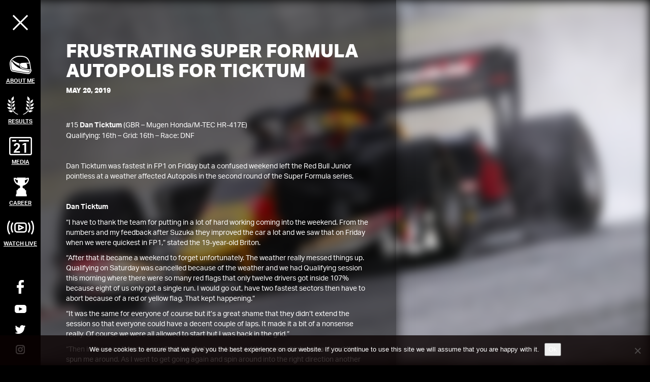

--- FILE ---
content_type: text/html; charset=UTF-8
request_url: https://danticktum.com/frustrating-super-formula-autopolis-for-ticktum/
body_size: 7351
content:

<!doctype html>
<html class="no-js" lang="en-US">
  <head>
	<meta charset="utf-8">
	<meta http-equiv="x-ua-compatible" content="ie=edge">
	<meta name="viewport" content="width=device-width, initial-scale=1">
	<title>Frustrating Super Formula Autopolis for Ticktum &#8211; Dan Ticktum</title>
<meta name='robots' content='max-image-preview:large' />
	<style>img:is([sizes="auto" i], [sizes^="auto," i]) { contain-intrinsic-size: 3000px 1500px }</style>
	<script type="text/javascript">
/* <![CDATA[ */
window._wpemojiSettings = {"baseUrl":"https:\/\/s.w.org\/images\/core\/emoji\/16.0.1\/72x72\/","ext":".png","svgUrl":"https:\/\/s.w.org\/images\/core\/emoji\/16.0.1\/svg\/","svgExt":".svg","source":{"concatemoji":"https:\/\/danticktum.com\/wp-includes\/js\/wp-emoji-release.min.js?ver=6.8.3"}};
/*! This file is auto-generated */
!function(s,n){var o,i,e;function c(e){try{var t={supportTests:e,timestamp:(new Date).valueOf()};sessionStorage.setItem(o,JSON.stringify(t))}catch(e){}}function p(e,t,n){e.clearRect(0,0,e.canvas.width,e.canvas.height),e.fillText(t,0,0);var t=new Uint32Array(e.getImageData(0,0,e.canvas.width,e.canvas.height).data),a=(e.clearRect(0,0,e.canvas.width,e.canvas.height),e.fillText(n,0,0),new Uint32Array(e.getImageData(0,0,e.canvas.width,e.canvas.height).data));return t.every(function(e,t){return e===a[t]})}function u(e,t){e.clearRect(0,0,e.canvas.width,e.canvas.height),e.fillText(t,0,0);for(var n=e.getImageData(16,16,1,1),a=0;a<n.data.length;a++)if(0!==n.data[a])return!1;return!0}function f(e,t,n,a){switch(t){case"flag":return n(e,"\ud83c\udff3\ufe0f\u200d\u26a7\ufe0f","\ud83c\udff3\ufe0f\u200b\u26a7\ufe0f")?!1:!n(e,"\ud83c\udde8\ud83c\uddf6","\ud83c\udde8\u200b\ud83c\uddf6")&&!n(e,"\ud83c\udff4\udb40\udc67\udb40\udc62\udb40\udc65\udb40\udc6e\udb40\udc67\udb40\udc7f","\ud83c\udff4\u200b\udb40\udc67\u200b\udb40\udc62\u200b\udb40\udc65\u200b\udb40\udc6e\u200b\udb40\udc67\u200b\udb40\udc7f");case"emoji":return!a(e,"\ud83e\udedf")}return!1}function g(e,t,n,a){var r="undefined"!=typeof WorkerGlobalScope&&self instanceof WorkerGlobalScope?new OffscreenCanvas(300,150):s.createElement("canvas"),o=r.getContext("2d",{willReadFrequently:!0}),i=(o.textBaseline="top",o.font="600 32px Arial",{});return e.forEach(function(e){i[e]=t(o,e,n,a)}),i}function t(e){var t=s.createElement("script");t.src=e,t.defer=!0,s.head.appendChild(t)}"undefined"!=typeof Promise&&(o="wpEmojiSettingsSupports",i=["flag","emoji"],n.supports={everything:!0,everythingExceptFlag:!0},e=new Promise(function(e){s.addEventListener("DOMContentLoaded",e,{once:!0})}),new Promise(function(t){var n=function(){try{var e=JSON.parse(sessionStorage.getItem(o));if("object"==typeof e&&"number"==typeof e.timestamp&&(new Date).valueOf()<e.timestamp+604800&&"object"==typeof e.supportTests)return e.supportTests}catch(e){}return null}();if(!n){if("undefined"!=typeof Worker&&"undefined"!=typeof OffscreenCanvas&&"undefined"!=typeof URL&&URL.createObjectURL&&"undefined"!=typeof Blob)try{var e="postMessage("+g.toString()+"("+[JSON.stringify(i),f.toString(),p.toString(),u.toString()].join(",")+"));",a=new Blob([e],{type:"text/javascript"}),r=new Worker(URL.createObjectURL(a),{name:"wpTestEmojiSupports"});return void(r.onmessage=function(e){c(n=e.data),r.terminate(),t(n)})}catch(e){}c(n=g(i,f,p,u))}t(n)}).then(function(e){for(var t in e)n.supports[t]=e[t],n.supports.everything=n.supports.everything&&n.supports[t],"flag"!==t&&(n.supports.everythingExceptFlag=n.supports.everythingExceptFlag&&n.supports[t]);n.supports.everythingExceptFlag=n.supports.everythingExceptFlag&&!n.supports.flag,n.DOMReady=!1,n.readyCallback=function(){n.DOMReady=!0}}).then(function(){return e}).then(function(){var e;n.supports.everything||(n.readyCallback(),(e=n.source||{}).concatemoji?t(e.concatemoji):e.wpemoji&&e.twemoji&&(t(e.twemoji),t(e.wpemoji)))}))}((window,document),window._wpemojiSettings);
/* ]]> */
</script>
<style id='wp-emoji-styles-inline-css' type='text/css'>

	img.wp-smiley, img.emoji {
		display: inline !important;
		border: none !important;
		box-shadow: none !important;
		height: 1em !important;
		width: 1em !important;
		margin: 0 0.07em !important;
		vertical-align: -0.1em !important;
		background: none !important;
		padding: 0 !important;
	}
</style>
<link rel='stylesheet' id='wp-block-library-css' href='https://danticktum.com/wp-includes/css/dist/block-library/style.min.css?ver=6.8.3' type='text/css' media='all' />
<style id='classic-theme-styles-inline-css' type='text/css'>
/*! This file is auto-generated */
.wp-block-button__link{color:#fff;background-color:#32373c;border-radius:9999px;box-shadow:none;text-decoration:none;padding:calc(.667em + 2px) calc(1.333em + 2px);font-size:1.125em}.wp-block-file__button{background:#32373c;color:#fff;text-decoration:none}
</style>
<style id='global-styles-inline-css' type='text/css'>
:root{--wp--preset--aspect-ratio--square: 1;--wp--preset--aspect-ratio--4-3: 4/3;--wp--preset--aspect-ratio--3-4: 3/4;--wp--preset--aspect-ratio--3-2: 3/2;--wp--preset--aspect-ratio--2-3: 2/3;--wp--preset--aspect-ratio--16-9: 16/9;--wp--preset--aspect-ratio--9-16: 9/16;--wp--preset--color--black: #000000;--wp--preset--color--cyan-bluish-gray: #abb8c3;--wp--preset--color--white: #ffffff;--wp--preset--color--pale-pink: #f78da7;--wp--preset--color--vivid-red: #cf2e2e;--wp--preset--color--luminous-vivid-orange: #ff6900;--wp--preset--color--luminous-vivid-amber: #fcb900;--wp--preset--color--light-green-cyan: #7bdcb5;--wp--preset--color--vivid-green-cyan: #00d084;--wp--preset--color--pale-cyan-blue: #8ed1fc;--wp--preset--color--vivid-cyan-blue: #0693e3;--wp--preset--color--vivid-purple: #9b51e0;--wp--preset--gradient--vivid-cyan-blue-to-vivid-purple: linear-gradient(135deg,rgba(6,147,227,1) 0%,rgb(155,81,224) 100%);--wp--preset--gradient--light-green-cyan-to-vivid-green-cyan: linear-gradient(135deg,rgb(122,220,180) 0%,rgb(0,208,130) 100%);--wp--preset--gradient--luminous-vivid-amber-to-luminous-vivid-orange: linear-gradient(135deg,rgba(252,185,0,1) 0%,rgba(255,105,0,1) 100%);--wp--preset--gradient--luminous-vivid-orange-to-vivid-red: linear-gradient(135deg,rgba(255,105,0,1) 0%,rgb(207,46,46) 100%);--wp--preset--gradient--very-light-gray-to-cyan-bluish-gray: linear-gradient(135deg,rgb(238,238,238) 0%,rgb(169,184,195) 100%);--wp--preset--gradient--cool-to-warm-spectrum: linear-gradient(135deg,rgb(74,234,220) 0%,rgb(151,120,209) 20%,rgb(207,42,186) 40%,rgb(238,44,130) 60%,rgb(251,105,98) 80%,rgb(254,248,76) 100%);--wp--preset--gradient--blush-light-purple: linear-gradient(135deg,rgb(255,206,236) 0%,rgb(152,150,240) 100%);--wp--preset--gradient--blush-bordeaux: linear-gradient(135deg,rgb(254,205,165) 0%,rgb(254,45,45) 50%,rgb(107,0,62) 100%);--wp--preset--gradient--luminous-dusk: linear-gradient(135deg,rgb(255,203,112) 0%,rgb(199,81,192) 50%,rgb(65,88,208) 100%);--wp--preset--gradient--pale-ocean: linear-gradient(135deg,rgb(255,245,203) 0%,rgb(182,227,212) 50%,rgb(51,167,181) 100%);--wp--preset--gradient--electric-grass: linear-gradient(135deg,rgb(202,248,128) 0%,rgb(113,206,126) 100%);--wp--preset--gradient--midnight: linear-gradient(135deg,rgb(2,3,129) 0%,rgb(40,116,252) 100%);--wp--preset--font-size--small: 13px;--wp--preset--font-size--medium: 20px;--wp--preset--font-size--large: 36px;--wp--preset--font-size--x-large: 42px;--wp--preset--spacing--20: 0.44rem;--wp--preset--spacing--30: 0.67rem;--wp--preset--spacing--40: 1rem;--wp--preset--spacing--50: 1.5rem;--wp--preset--spacing--60: 2.25rem;--wp--preset--spacing--70: 3.38rem;--wp--preset--spacing--80: 5.06rem;--wp--preset--shadow--natural: 6px 6px 9px rgba(0, 0, 0, 0.2);--wp--preset--shadow--deep: 12px 12px 50px rgba(0, 0, 0, 0.4);--wp--preset--shadow--sharp: 6px 6px 0px rgba(0, 0, 0, 0.2);--wp--preset--shadow--outlined: 6px 6px 0px -3px rgba(255, 255, 255, 1), 6px 6px rgba(0, 0, 0, 1);--wp--preset--shadow--crisp: 6px 6px 0px rgba(0, 0, 0, 1);}:where(.is-layout-flex){gap: 0.5em;}:where(.is-layout-grid){gap: 0.5em;}body .is-layout-flex{display: flex;}.is-layout-flex{flex-wrap: wrap;align-items: center;}.is-layout-flex > :is(*, div){margin: 0;}body .is-layout-grid{display: grid;}.is-layout-grid > :is(*, div){margin: 0;}:where(.wp-block-columns.is-layout-flex){gap: 2em;}:where(.wp-block-columns.is-layout-grid){gap: 2em;}:where(.wp-block-post-template.is-layout-flex){gap: 1.25em;}:where(.wp-block-post-template.is-layout-grid){gap: 1.25em;}.has-black-color{color: var(--wp--preset--color--black) !important;}.has-cyan-bluish-gray-color{color: var(--wp--preset--color--cyan-bluish-gray) !important;}.has-white-color{color: var(--wp--preset--color--white) !important;}.has-pale-pink-color{color: var(--wp--preset--color--pale-pink) !important;}.has-vivid-red-color{color: var(--wp--preset--color--vivid-red) !important;}.has-luminous-vivid-orange-color{color: var(--wp--preset--color--luminous-vivid-orange) !important;}.has-luminous-vivid-amber-color{color: var(--wp--preset--color--luminous-vivid-amber) !important;}.has-light-green-cyan-color{color: var(--wp--preset--color--light-green-cyan) !important;}.has-vivid-green-cyan-color{color: var(--wp--preset--color--vivid-green-cyan) !important;}.has-pale-cyan-blue-color{color: var(--wp--preset--color--pale-cyan-blue) !important;}.has-vivid-cyan-blue-color{color: var(--wp--preset--color--vivid-cyan-blue) !important;}.has-vivid-purple-color{color: var(--wp--preset--color--vivid-purple) !important;}.has-black-background-color{background-color: var(--wp--preset--color--black) !important;}.has-cyan-bluish-gray-background-color{background-color: var(--wp--preset--color--cyan-bluish-gray) !important;}.has-white-background-color{background-color: var(--wp--preset--color--white) !important;}.has-pale-pink-background-color{background-color: var(--wp--preset--color--pale-pink) !important;}.has-vivid-red-background-color{background-color: var(--wp--preset--color--vivid-red) !important;}.has-luminous-vivid-orange-background-color{background-color: var(--wp--preset--color--luminous-vivid-orange) !important;}.has-luminous-vivid-amber-background-color{background-color: var(--wp--preset--color--luminous-vivid-amber) !important;}.has-light-green-cyan-background-color{background-color: var(--wp--preset--color--light-green-cyan) !important;}.has-vivid-green-cyan-background-color{background-color: var(--wp--preset--color--vivid-green-cyan) !important;}.has-pale-cyan-blue-background-color{background-color: var(--wp--preset--color--pale-cyan-blue) !important;}.has-vivid-cyan-blue-background-color{background-color: var(--wp--preset--color--vivid-cyan-blue) !important;}.has-vivid-purple-background-color{background-color: var(--wp--preset--color--vivid-purple) !important;}.has-black-border-color{border-color: var(--wp--preset--color--black) !important;}.has-cyan-bluish-gray-border-color{border-color: var(--wp--preset--color--cyan-bluish-gray) !important;}.has-white-border-color{border-color: var(--wp--preset--color--white) !important;}.has-pale-pink-border-color{border-color: var(--wp--preset--color--pale-pink) !important;}.has-vivid-red-border-color{border-color: var(--wp--preset--color--vivid-red) !important;}.has-luminous-vivid-orange-border-color{border-color: var(--wp--preset--color--luminous-vivid-orange) !important;}.has-luminous-vivid-amber-border-color{border-color: var(--wp--preset--color--luminous-vivid-amber) !important;}.has-light-green-cyan-border-color{border-color: var(--wp--preset--color--light-green-cyan) !important;}.has-vivid-green-cyan-border-color{border-color: var(--wp--preset--color--vivid-green-cyan) !important;}.has-pale-cyan-blue-border-color{border-color: var(--wp--preset--color--pale-cyan-blue) !important;}.has-vivid-cyan-blue-border-color{border-color: var(--wp--preset--color--vivid-cyan-blue) !important;}.has-vivid-purple-border-color{border-color: var(--wp--preset--color--vivid-purple) !important;}.has-vivid-cyan-blue-to-vivid-purple-gradient-background{background: var(--wp--preset--gradient--vivid-cyan-blue-to-vivid-purple) !important;}.has-light-green-cyan-to-vivid-green-cyan-gradient-background{background: var(--wp--preset--gradient--light-green-cyan-to-vivid-green-cyan) !important;}.has-luminous-vivid-amber-to-luminous-vivid-orange-gradient-background{background: var(--wp--preset--gradient--luminous-vivid-amber-to-luminous-vivid-orange) !important;}.has-luminous-vivid-orange-to-vivid-red-gradient-background{background: var(--wp--preset--gradient--luminous-vivid-orange-to-vivid-red) !important;}.has-very-light-gray-to-cyan-bluish-gray-gradient-background{background: var(--wp--preset--gradient--very-light-gray-to-cyan-bluish-gray) !important;}.has-cool-to-warm-spectrum-gradient-background{background: var(--wp--preset--gradient--cool-to-warm-spectrum) !important;}.has-blush-light-purple-gradient-background{background: var(--wp--preset--gradient--blush-light-purple) !important;}.has-blush-bordeaux-gradient-background{background: var(--wp--preset--gradient--blush-bordeaux) !important;}.has-luminous-dusk-gradient-background{background: var(--wp--preset--gradient--luminous-dusk) !important;}.has-pale-ocean-gradient-background{background: var(--wp--preset--gradient--pale-ocean) !important;}.has-electric-grass-gradient-background{background: var(--wp--preset--gradient--electric-grass) !important;}.has-midnight-gradient-background{background: var(--wp--preset--gradient--midnight) !important;}.has-small-font-size{font-size: var(--wp--preset--font-size--small) !important;}.has-medium-font-size{font-size: var(--wp--preset--font-size--medium) !important;}.has-large-font-size{font-size: var(--wp--preset--font-size--large) !important;}.has-x-large-font-size{font-size: var(--wp--preset--font-size--x-large) !important;}
:where(.wp-block-post-template.is-layout-flex){gap: 1.25em;}:where(.wp-block-post-template.is-layout-grid){gap: 1.25em;}
:where(.wp-block-columns.is-layout-flex){gap: 2em;}:where(.wp-block-columns.is-layout-grid){gap: 2em;}
:root :where(.wp-block-pullquote){font-size: 1.5em;line-height: 1.6;}
</style>
<link rel='stylesheet' id='cookie-notice-front-css' href='https://danticktum.com/wp-content/plugins/cookie-notice/css/front.min.css?ver=2.5.11' type='text/css' media='all' />
<link rel='stylesheet' id='plyr-css-css' href='https://danticktum.com/wp-content/plugins/easy-video-player/lib/plyr.css?ver=6.8.3' type='text/css' media='all' />
<link rel='stylesheet' id='sage_css-css' href='https://danticktum.com/wp-content/themes/danticktum/dist/styles/main.css' type='text/css' media='all' />
<link rel='stylesheet' id='gal_css-css' href='https://danticktum.com/wp-content/themes/danticktum/dist/styles/bootstrap-image-gallery.min.css' type='text/css' media='all' />
<link rel='stylesheet' id='blue_css-css' href='https://danticktum.com/wp-content/themes/danticktum/dist/styles/blueimp-gallery.min.css' type='text/css' media='all' />
<link rel='stylesheet' id='dt_css-css' href='https://danticktum.com/wp-content/themes/danticktum/dist/styles/dt.css?v=1k' type='text/css' media='all' />
<script type="text/javascript" id="cookie-notice-front-js-before">
/* <![CDATA[ */
var cnArgs = {"ajaxUrl":"https:\/\/danticktum.com\/wp-admin\/admin-ajax.php","nonce":"3dfa5c7111","hideEffect":"fade","position":"bottom","onScroll":false,"onScrollOffset":100,"onClick":false,"cookieName":"cookie_notice_accepted","cookieTime":2592000,"cookieTimeRejected":2592000,"globalCookie":false,"redirection":true,"cache":true,"revokeCookies":false,"revokeCookiesOpt":"automatic"};
/* ]]> */
</script>
<script type="text/javascript" src="https://danticktum.com/wp-content/plugins/cookie-notice/js/front.min.js?ver=2.5.11" id="cookie-notice-front-js"></script>
<script type="text/javascript" src="https://danticktum.com/wp-includes/js/jquery/jquery.min.js?ver=3.7.1" id="jquery-core-js"></script>
<script type="text/javascript" src="https://danticktum.com/wp-includes/js/jquery/jquery-migrate.min.js?ver=3.4.1" id="jquery-migrate-js"></script>
<script type="text/javascript" id="plyr-js-js-extra">
/* <![CDATA[ */
var easy_video_player = {"plyr_iconUrl":"https:\/\/danticktum.com\/wp-content\/plugins\/easy-video-player\/lib\/plyr.svg","plyr_blankVideo":"https:\/\/danticktum.com\/wp-content\/plugins\/easy-video-player\/lib\/blank.mp4"};
/* ]]> */
</script>
<script type="text/javascript" src="https://danticktum.com/wp-content/plugins/easy-video-player/lib/plyr.js?ver=6.8.3" id="plyr-js-js"></script>
<link rel="https://api.w.org/" href="https://danticktum.com/wp-json/" /><link rel="alternate" title="JSON" type="application/json" href="https://danticktum.com/wp-json/wp/v2/posts/2494" /><link rel="EditURI" type="application/rsd+xml" title="RSD" href="https://danticktum.com/xmlrpc.php?rsd" />
<link rel="canonical" href="https://danticktum.com/frustrating-super-formula-autopolis-for-ticktum/" />
<link rel='shortlink' href='https://danticktum.com/?p=2494' />
<link rel="alternate" title="oEmbed (JSON)" type="application/json+oembed" href="https://danticktum.com/wp-json/oembed/1.0/embed?url=https%3A%2F%2Fdanticktum.com%2Ffrustrating-super-formula-autopolis-for-ticktum%2F" />
<link rel="alternate" title="oEmbed (XML)" type="text/xml+oembed" href="https://danticktum.com/wp-json/oembed/1.0/embed?url=https%3A%2F%2Fdanticktum.com%2Ffrustrating-super-formula-autopolis-for-ticktum%2F&#038;format=xml" />
<style type="text/css">.recentcomments a{display:inline !important;padding:0 !important;margin:0 !important;}</style>	<script src="https://use.typekit.net/eau0dyt.js"></script>
	<script>try{Typekit.load({ async: true });}catch(e){}</script>

	
	<style>
		
						
		
		.nav--home.current-menu-item a,
		.nav--news.current-menu-item a,
		.nav--current-season.current-menu-item a,
		.nav--career.current-menu-item a,
		.external-link.current-menu-item a,
		.highlight,
		.button--thin:hover {
			color: #af8a53!important;
		}
		
		
		.nav--home.current-menu-item a:after,
		.nav--news.current-menu-item a:after,
		.nav--current-season.current-menu-item a:after,
		.nav--career.current-menu-item a:after,
		.external-link.current-menu-item a:after,
		.button--thin,
		.button--thin:hover .button--arrow {
			background:#af8a53!important;
		}
		
		.button--thin:hover {
			background: #ffffff!important;
		}
		
		.custom-background {
			background:#20483d!important;
		}
		
	</style>
	
</head>
  <body class="wp-singular post-template-default single single-post postid-2494 single-format-standard wp-theme-danticktum cookies-not-set frustrating-super-formula-autopolis-for-ticktum sidebar-primary">
    <!--[if lt IE 9]>
      <div class="alert alert-warning">
        You are using an <strong>outdated</strong> browser. Please <a href="http://browsehappy.com/">upgrade your browser</a> to improve your experience.      </div>
    <![endif]-->
    
    <div class="wrap" role="document">
      <div class="side--nav">
	<div class="hamburger-menu" data-toggle="collapse" data-target=".side--nav-collapse">
		  <div class="bar"></div>	
	</div>
  	<nav class="side--nav-collapse collapse in" role="navigation">
		<div class="menu-main-menu-container"><ul id="menu-main-menu" class=""><li id="menu-item-92" class="nav--home menu-item menu-item-type-post_type menu-item-object-page menu-item-home menu-item-92"><a title="About me" href="https://danticktum.com/">About me</a></li>
<li id="menu-item-180" class="nav--current-season menu-item menu-item-type-post_type menu-item-object-page menu-item-180"><a title="Results" href="https://danticktum.com/current-season/">Results</a></li>
<li id="menu-item-3188" class="nav--news menu-item menu-item-type-post_type menu-item-object-page menu-item-3188"><a title="Media" href="https://danticktum.com/2021-season/">Media</a></li>
<li id="menu-item-181" class="nav--career menu-item menu-item-type-post_type menu-item-object-page menu-item-181"><a title="Career" href="https://danticktum.com/career/">Career</a></li>
<li id="menu-item-2319" class="external-link font red uppercase menu-item menu-item-type-custom menu-item-object-custom menu-item-2319"><a title="Watch Live" target="_blank" href="http://www.fiaformula2.com/Guide-to/The-2018-TV-Broadcasters/">Watch Live</a></li>
</ul></div>		<div class="social--icons">
			<ul>
				<li>
					<a href="http://www.facebook.com/danticktumdriver"><img src="https://danticktum.com/wp-content/themes/danticktum/assets/images/facebook-icon.png" alt="facebook icon"></a>
				</li>
				<li>
					<a href="https://www.youtube.com/channel/UCMKIQbUX9OvoOjk5u9k8n0w?guided_help_flow=3&disable_polymer=true"><img src="https://danticktum.com/wp-content/themes/danticktum/assets/images/youtube-icon.png" alt="youtube icon"></a>
				</li>
				<li>
					<a href="https://twitter.com/DanTicktum"><img src="https://danticktum.com/wp-content/themes/danticktum/assets/images/twitter-icon.png" alt="twitter icon"></a>
				</li>
				<li>
					<a href="https://instagram.com/dan_ticktum/"><img src="https://danticktum.com/wp-content/themes/danticktum/assets/images/instagram-icon.png" alt="instagram icon"></a>
				</li>
			</ul>
		</div>
	</nav>
</div>

      
      <div class="post--image--bg" style="background-image: url(https://danticktum.com/wp-content/uploads/2019/05/AP-1ZCCGK1KN1W11_news-1-e1558352413359-1024x498.jpg);"></div>
    

  <div class="post--content--fg">
    <article class="post-2494 post type-post status-publish format-standard has-post-thumbnail hentry category-race">
      <header>
        <h1 class="entry-title">Frustrating Super Formula Autopolis for Ticktum</h1>
        <time class="updated" datetime="2019-05-20T12:34:50+01:00">May 20, 2019</time>
      </header>
      <div class="entry-content">
        <p>#15 <strong>Dan Ticktum</strong> (GBR – Mugen Honda/M-TEC HR-417E)<br />
Qualifying: 16th – Grid: 16th – Race: DNF</p>
<p>&nbsp;</p>
<p>Dan Ticktum was fastest in FP1 on Friday but a confused weekend left the Red Bull Junior pointless at a weather affected Autopolis in the second round of the Super Formula series.</p>
<p>&nbsp;</p>
<p><strong>Dan Ticktum</strong></p>
<p>&#8220;I have to thank the team for putting in a lot of hard working coming into the weekend. From the numbers and my feedback after Suzuka they improved the car a lot and we saw that on Friday when we were quickest in FP1,&#8221; stated the 19-year-old Briton.</p>
<p>&#8220;After that it became a weekend to forget unfortunately. The weather really messed things up. Qualifying on Saturday was cancelled because of the weather and we had Qualifying session this morning where there were so many red flags that only twelve drivers got inside 107% because eight of us only got a single run. I would go out, have two fastest sectors then have to abort because of a red or yellow flag. That kept happening.&#8221;</p>
<p>&#8220;It was the same for everyone of course but it&#8217;s a great shame that they didn&#8217;t extend the session so that everyone could have a decent couple of laps. It made it a bit of a nonsense really. Of course we were all allowed to start but I was back in the grid.&#8221;</p>
<p>&#8220;Then in the race I made a small mistake in turn 3, touched the grass which was wet and that spun me around. As I went to get going again and spin around into the right direction another car came and I had to abort the spin and stalled the car. That was the end of my race,&#8221; explained the Mugen driver.</p>
<p>&#8220;A shame, as I said the team had done a great job and at least we can take those improvements to Sugo in a few weeks. I went well there last year so I&#8217;m looking forward to it.&#8221;</p>
<p>&nbsp;</p>
<p><strong>Source:</strong> Red Bull Junior Team &#8211; <a href="https://win.gs/2VQCrQ6">https://win.gs/2VQCrQ6</a></p>


      </div>
      <footer>
              </footer>
      
<section id="comments" class="comments">
  
  
  </section>
    </article>
  </div>
    </div><!-- /.wrap -->
    <script type="speculationrules">
{"prefetch":[{"source":"document","where":{"and":[{"href_matches":"\/*"},{"not":{"href_matches":["\/wp-*.php","\/wp-admin\/*","\/wp-content\/uploads\/*","\/wp-content\/*","\/wp-content\/plugins\/*","\/wp-content\/themes\/danticktum\/*","\/*\\?(.+)"]}},{"not":{"selector_matches":"a[rel~=\"nofollow\"]"}},{"not":{"selector_matches":".no-prefetch, .no-prefetch a"}}]},"eagerness":"conservative"}]}
</script>
<script type="text/javascript" src="https://danticktum.com/wp-content/themes/danticktum/dist/scripts/modernizr.js" id="modernizr-js"></script>
<script type="text/javascript" src="https://danticktum.com/wp-content/themes/danticktum/dist/scripts/main.js" id="sage_js-js"></script>
<script type="text/javascript" src="https://danticktum.com/wp-content/themes/danticktum/dist/scripts/dt.js?v=1c" id="dt_js-js"></script>
<script type="text/javascript" src="https://danticktum.com/wp-content/themes/danticktum/dist/scripts/jquery.blueimp-gallery.min.js" id="bg_js-js"></script>

		<!-- Cookie Notice plugin v2.5.11 by Hu-manity.co https://hu-manity.co/ -->
		<div id="cookie-notice" role="dialog" class="cookie-notice-hidden cookie-revoke-hidden cn-position-bottom" aria-label="Cookie Notice" style="background-color: rgba(10,2,2,0.8);"><div class="cookie-notice-container" style="color: #fff"><span id="cn-notice-text" class="cn-text-container">We use cookies to ensure that we give you the best experience on our website. If you continue to use this site we will assume that you are happy with it.</span><span id="cn-notice-buttons" class="cn-buttons-container"><button id="cn-accept-cookie" data-cookie-set="accept" class="cn-set-cookie cn-button cn-button-custom button" aria-label="Ok">Ok</button></span><button type="button" id="cn-close-notice" data-cookie-set="accept" class="cn-close-icon" aria-label="No"></button></div>
			
		</div>
		<!-- / Cookie Notice plugin -->  <script>(function(){function c(){var b=a.contentDocument||a.contentWindow.document;if(b){var d=b.createElement('script');d.innerHTML="window.__CF$cv$params={r:'9c19b922d8991de6',t:'MTc2OTAyOTAzOS4wMDAwMDA='};var a=document.createElement('script');a.nonce='';a.src='/cdn-cgi/challenge-platform/scripts/jsd/main.js';document.getElementsByTagName('head')[0].appendChild(a);";b.getElementsByTagName('head')[0].appendChild(d)}}if(document.body){var a=document.createElement('iframe');a.height=1;a.width=1;a.style.position='absolute';a.style.top=0;a.style.left=0;a.style.border='none';a.style.visibility='hidden';document.body.appendChild(a);if('loading'!==document.readyState)c();else if(window.addEventListener)document.addEventListener('DOMContentLoaded',c);else{var e=document.onreadystatechange||function(){};document.onreadystatechange=function(b){e(b);'loading'!==document.readyState&&(document.onreadystatechange=e,c())}}}})();</script></body>
</html>


--- FILE ---
content_type: application/javascript
request_url: https://danticktum.com/wp-content/themes/danticktum/dist/scripts/dt.js?v=1c
body_size: 774
content:
jQuery(function ($) {
	/*
	BackgroundCheck.init({
	  targets: '.bar'
	});
	*/	

	$('.filterDropdown').change(function() {
		$('.news--wall-item').removeClass('hidden');
		$(this).removeAttr('style');
		var selectValue = $(this).val();
		$('.news--wall-item').each(function(index) {
			if(selectValue == 'all') {
				$('.news--wall-item').removeClass('hidden');
				$(this).removeAttr('style');
			} else {
				if($(this).hasClass(selectValue)) {
					$(this).removeClass('hidden')
					$(this).css({
						   'height' : '600px',
						   'width' : '100%'
						});
				} else {
					$(this).addClass('hidden');
					$(this).removeAttr('style');
				}
			}
		});

	});


	$('.hamburger-menu').on('click', function() {
		$('.bar').toggleClass('animate');
		$('body').toggleClass('nav--active');
		//BackgroundCheck.refresh();
	})

	function navRrespond() {
		if ($(window).width() < 960) {
			if(!$('.bar').hasClass('animate')){ $('.bar').toggleClass('animate'); }
			if(!$('body').hasClass('nav--active')){ $('body').addClass('nav--active'); }	
			$('nav').collapse("hide");
		} else {
			$('nav').collapse("show");
			$('.bar').removeClass('animate');
			$('body').removeClass('nav--active');
		}
		return;
	}

	function gridResponder() {
		if($('body').hasClass('page-template-template-season')) {
			if ($(window).width() < 1200) {

				$('.frame--width-one').each(function(index) {
					if(!$(this).next('.news--wall-item').hasClass('frame--width-one')) {
						$(this).css({
						   'height' : '600px',
						   'width' : '100%'
						});
					}
				});

			} else {
				$('.frame--width-one').removeAttr('style');
			}
		};
	}

	navRrespond();
	gridResponder();

	$(window).resize(function() {
		navRrespond();
		gridResponder();
	});

	$( document).ready(function() {

		if($('body').hasClass('home')) {

			var panelWrapPosition = 0;
			var panelNumber = $('.career-panel').length;
			var visiblePanels = 4;
			var wrapperParentWidth =  $('.career--panel-wrapper').outerWidth();

			if($(window).width() >= 960) {
				visiblePanels = 4;
			} else if ($(window).width() >= 650 && $(window).width() < 960) {
				visiblePanels = 3;
				wrapperParentWidth =  $('.career--panel-wrapper').outerWidth() + 80 /* nav width */;
			} else if ($(window).width() >= 500 && $(window).width() < 650) {
				visiblePanels = 2;
				wrapperParentWidth =  $('.career--panel-wrapper').outerWidth() + 80 /* nav width */;
			} else if ($(window).width() >= 0 && $(window).width() < 500) {
				visiblePanels = 1;
				wrapperParentWidth =  $('.career--panel-wrapper').outerWidth() + 80 /* nav width */;
			}

			var panelWidth = wrapperParentWidth / visiblePanels;
			var maxPanelMoveLimit = -Math.abs(panelWidth * (panelNumber - (visiblePanels -1)));

			$('.career-panel').css('width' , panelWidth + 'px');
			$('.career--panel-wrapper-inner').css('width' , (panelWidth * panelNumber) + 10 + 'px');

			/*
			$(window).resize(function() {
				if($(window).width() >= 1000) {
					visiblePanels = 4;
				} else if ($(window).width() >= 600 && $(window).width() < 1000) {
					visiblePanels = 3;
				} else if ($(window).width() >= 0 && $(window).width() < 600) {
					visiblePanels = 2;
				}
				wrapperParentWidth =  $('.career--panel-wrapper').outerWidth();
				panelWidth = wrapperParentWidth / visiblePanels;
				$('.career-panel').css('width' , panelWidth + 'px');
				maxPanelMoveLimit = -Math.abs(panelWidth * (panelNumber - (visiblePanels -1)));
				$('.career--panel-wrapper-inner').css('width' , (panelWidth * panelNumber) + 10 + 'px');
			});
			*/

			$('#career--nav-interface .button--arrow').click(function() {

				if($(this).hasClass('left')) {
						panelWrapPosition += panelWidth;
					if(panelWrapPosition <= 0) {
						$('.career--panel-wrapper-inner').css('margin-left' , panelWrapPosition + 'px');
					} else {
						panelWrapPosition = 0;
					}
				} else {
					panelWrapPosition -= panelWidth;
					if(panelWrapPosition <= maxPanelMoveLimit) {
						panelWrapPosition = maxPanelMoveLimit;
					} else {
						$('.career--panel-wrapper-inner').css('margin-left' , panelWrapPosition + 'px');
					}				
				}
				
			});
		
		};
	});
	


/*
	if($('.landing--career')) {

		function careerWidth() {

			panelWidth = $('.career-panel').outerWidth();
			panelCount = $('.career-panel').length;
			console.log('panelWidth: ' + panelWidth + '<br>' + 'panelCount: ' + panelCount);
			$('.career--panel-wrapper-inner').css('width',panelWidth * panelCount + 'px');

		}

		$(window).load(function() {
			careerWidth();
		});

		$(window).resize(function() {
			careerWidth();
		});

	}
*/
});